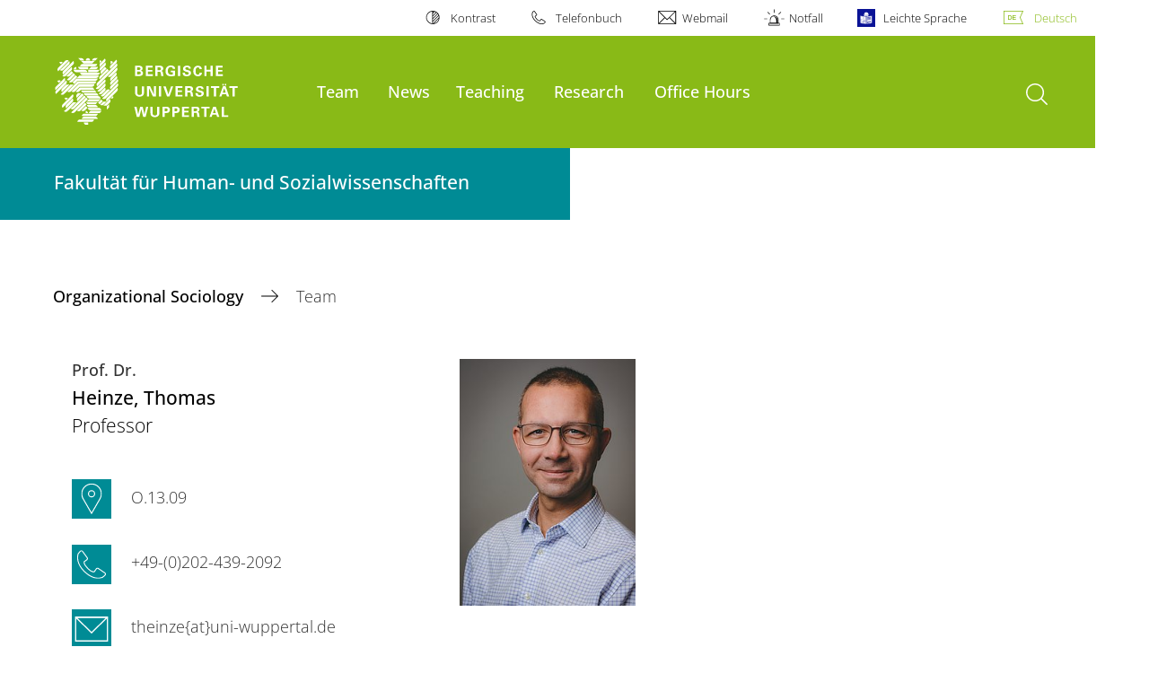

--- FILE ---
content_type: text/html; charset=utf-8
request_url: https://www.org-soz.uni-wuppertal.de/de/team/
body_size: 8175
content:
<!DOCTYPE html>
<html lang="de">
<head>

<meta charset="utf-8">
<!-- 
	**************************************************************************************************************
	*                                                                                                            *
	*    @@@@@@@@@   @@   @@@@         @@@@         Diese Webseite wird vom Zentrum für Informations-            *
	*          @@   @@   @@  @@       @@  @@        und Medienverarbeitung "ZIM" der BU Wuppertal betreut.       *
	*         @@   @@   ,@'  '@,     ,@'  '@,                                                                    *
	*        @@   @@    @@    @@     @@    @@       Bei technischen Problemen wenden Sie sich bitte an die       *
	*       @@   @@    ,@'    '@,   ,@'    '@,      Benutzer*innenberatung                                       *
	*      @@   @@     @@      @@   @@      @@      Tel.:   +49 202 439 3295                                     *
	*     @@          ,@'      '@, ,@'      '@,     E-Mail: cms@uni-wuppertal.de                                 *
	*    @@@@@@@@@@@@@@@         @@@         @@     WWW:    https://zim.uni-wuppertal.de                         *
	*                                                                                                            *
	**************************************************************************************************************

	This website is powered by TYPO3 - inspiring people to share!
	TYPO3 is a free open source Content Management Framework initially created by Kasper Skaarhoj and licensed under GNU/GPL.
	TYPO3 is copyright 1998-2026 of Kasper Skaarhoj. Extensions are copyright of their respective owners.
	Information and contribution at https://typo3.org/
-->



<title>Team</title>
<meta name="generator" content="TYPO3 CMS" />
<meta name="robots" content="INDEX,FOLLOW" />
<meta name="twitter:card" content="summary" />

<link rel="stylesheet" href="https://assets.uni-wuppertal.de/relaunch-assets/Resources/Public/Css/bundle.css" media="all">



<script src="https://assets.uni-wuppertal.de/relaunch-assets/Resources/Public/JavaScript/bundle.js"></script>



<meta name="viewport" content="width=device-width, initial-scale=1">
<meta http-equiv="X-UA-Compatible" content="ie=edge"><link rel="alternate" type="application/rss+xml" title="RSS-Feed" href="https://www.org-soz.uni-wuppertal.de/de/rss.xml" />  <link rel="apple-touch-icon" href="https://assets.uni-wuppertal.de/relaunch-assets/Resources//Public/Images/uni-touch-icon-iphone.png" />
  <link rel="apple-touch-icon" sizes="72x72" href="https://assets.uni-wuppertal.de/relaunch-assets/Resources//Public/Images/uni-touch-icon-ipad.png" />
  <link rel="apple-touch-icon" sizes="114x114" href="https://assets.uni-wuppertal.de/relaunch-assets/Resources//Public/Images/uni-touch-icon-iphone-retina.png" />
  <link rel="apple-touch-icon" sizes="144x144" href="https://assets.uni-wuppertal.de/relaunch-assets/Resources//Public/Images/uni-touch-icon-ipad-retina.png" />  <meta name="google-site-verification" content="FZ5XlN8YlYOFbZnwgDOaSM1uz9sC8OVOlPNSuR-prgg" /><meta name="DC.coverage" content="Wuppertal" scheme="DCTERMS.TGN" /><meta name="DC.Rights" content="http://www.uni-wuppertal.de/de/impressum/" scheme="DCTERMS.URI" /><meta name="geo.placename" content="Gaußstraße 20, 42119 Wuppertal, Deutschland" /><meta name="geo.region" content="DE-NW" /><meta name="geo.position" content="51.245603;7.149723" /><meta name="ICBM" content="51.245603,7.149723" />
<link rel="canonical" href="http://www.org-soz.uni-wuppertal.de/de/team/"/>
</head>
<body id="top" class="fak02 sub layout-pagets__contentSidebar " data-org-class="fak02" data-cleaned-class="sub" data-pageuid="5691">

<section class="header-wrapper">
    <header class="header">
        <div class="headerWhiteBg">
            <div class="container">
            <div class="row">
                <div class="col-12 whiteBg">
                    

<nav class="metaNavi small">
    <ul>
        <li id="contrast-btn" class="contrast-btn">
           <a href="#">
               Kontrast
           </a>
        </li>

        <li class="phonebook">
            <a href="https://www.uni-wuppertal.de/de/personen/verzeichnis/">
                Telefonbuch
            </a>
        </li>
        <li class="webmail">
            <a href="https://webmail.uni-wuppertal.de/">
                Webmail
            </a>
        </li>
        <li class="emergency">
            <a href="https://www.uni-wuppertal.de/de/hilfe-im-notfall/">
                Notfall
            </a>
        </li>
        <li class="easy-language">
            <a href="https://www.uni-wuppertal.de/de/leichte-sprache/">
                Leichte Sprache
            </a>
        </li>
        

    
        
            <li class="language de">
                <a
                    href="/de/team/"
                    hreflang="de"
                    title="Deutsch"
                    class="active"
                >Deutsch</a>
            </li>
        
    
        
    
        
    
        
    
        
    



    </ul>
</nav>



                </div>
            </div>
        </div>
    </div>
    <div class="headerBg">
        <div class="container">
            <div class="row">
                <div class="col-6 col-md-5 col-lg-4 col-xl-3 greenBg"><a class="logo" href="https://www.uni-wuppertal.de/" title="Weiter zur Uni-Startseite"><img class="img-fluid" src="https://assets.uni-wuppertal.de/relaunch-assets/Resources//Public/Images/logo_header_white.svg" alt="" width="315" height="105"></a></div>
                <div class="col-6 col-md-7 col-lg-8 col-xl-9 greenBg mainnav">
					
					    	<div class="navbar-header d-xl-none">
						    	<button class="navbar-toggle menu-trigger collapsed icon icon-white single close" data-target="#navbar-collapse-1" data-toggle="collapse" type="button"><span class="sr-only">Navigation umschalten</span><span class="icon-bar"></span><span class="icon-bar"></span><span class="icon-bar"></span></button>
						    </div>
				    		<div class="mp-pusher" id="mp-pusher">
					    		
<nav class="navbar mp-menu navbar-expand-xl" id="mp-menu">
    <div class="collapse navbar-collapse" id="navbar-collapse-1"><!-- mainNavigation -->
        <ul class="navbar-nav">
            
            
                
                
                    
                            <li class="dropdown">
                                <a class="dropdown-toggle nextOpen" data-toggle="dropdown" href="#" name="Team">Team</a>
                                <ul class="ebene0 mp-level dropdown-menu">
                                    <li class="goBack d-xl-none">
                                        <a class="lastOpen" href="#">
                                            zurück
                                        </a>
                                    </li>
                                    <li class="opennav first currentNav"><a href="/de/team/">Team</a></li>
                                    
                                    
                                        
                                                <li class="opennav dropdown dropdown-submenu"><a class="nextOpen" data-toggle="dropdown" href="#">Prof. Dr. Thomas Heinze</a>
                                                    <ul class="ebene1 mp-level dropdown-menu">
                                                        <li class="goBack d-xl-none">
                                                            <a class="lastOpen" href="#">
                                                                zurück
                                                            </a>
                                                        </li>
                                                        <li class="opennav first currentNav"><a href="https://www.org-soz.uni-wuppertal.de/de/team/detail/heinze/">Prof. Dr. Thomas Heinze</a></li>
                                                        
                                                        
                                                            
                                                                    <li class="opennav">
                                                                        <a href="/de/staff/univ-prof-dr-thomas-heinze/curriculum-vitae/"  title="Curriculum Vitae">
                                                                        Curriculum Vitae
                                                                        </a>
                                                                    </li>
                                                                
                                                        
                                                            
                                                                    <li class="opennav">
                                                                        <a href="/de/staff/univ-prof-dr-thomas-heinze/publications/"  title="Publication List">
                                                                        Publication List
                                                                        </a>
                                                                    </li>
                                                                
                                                        
                                                    </ul>
                                                </li>
                                            
                                    
                                        
                                                <li class="opennav">
                                                    <a href="https://www.org-soz.uni-wuppertal.de/de/team/detail/habicht/"  title="Dr. Isabel Maria Habicht">
                                                        Dr. Isabel Maria Habicht
                                                    </a>
                                                </li>
                                            
                                    
                                        
                                                <li class="opennav dropdown dropdown-submenu"><a class="nextOpen" data-toggle="dropdown" href="#">Dr. Arlette Jappe</a>
                                                    <ul class="ebene1 mp-level dropdown-menu">
                                                        <li class="goBack d-xl-none">
                                                            <a class="lastOpen" href="#">
                                                                zurück
                                                            </a>
                                                        </li>
                                                        <li class="opennav first currentNav"><a href="https://www.org-soz.uni-wuppertal.de/de/team/detail/jappe/">Dr. Arlette Jappe</a></li>
                                                        
                                                        
                                                            
                                                                    <li class="opennav">
                                                                        <a href="/de/staff/dr-arlette-jappe/curriculum-vitae/"  title="Curriculum Vitae">
                                                                        Curriculum Vitae
                                                                        </a>
                                                                    </li>
                                                                
                                                        
                                                            
                                                                    <li class="opennav">
                                                                        <a href="/de/staff/dr-arlette-jappe/publications/"  title="Publication List">
                                                                        Publication List
                                                                        </a>
                                                                    </li>
                                                                
                                                        
                                                    </ul>
                                                </li>
                                            
                                    
                                        
                                                <li class="opennav">
                                                    <a href="https://www.org-soz.uni-wuppertal.de/de/team/detail/krajda/"  title="Adrian Krajda">
                                                        Adrian Krajda
                                                    </a>
                                                </li>
                                            
                                    
                                        
                                                <li class="opennav">
                                                    <a href="https://www.org-soz.uni-wuppertal.de/de/team/detail/grabosch/"  title="Tobias Grabosch">
                                                        Tobias Grabosch
                                                    </a>
                                                </li>
                                            
                                    
                                        
                                                <li class="opennav">
                                                    <a href="https://www.org-soz.uni-wuppertal.de/de/team/detail/josek/"  title="Rafael Josek">
                                                        Rafael Josek
                                                    </a>
                                                </li>
                                            
                                    
                                </ul>
                            </li>
                        
                
            
                
                
                    
                            <li>
                                <a href="/de/news-1/"  name="News">
                                    News
                                </a>
                            </li>
                        
                
            
                
                
                    
                            <li class="dropdown">
                                <a class="dropdown-toggle nextOpen" data-toggle="dropdown" href="#" name="Teaching">Teaching</a>
                                <ul class="ebene0 mp-level dropdown-menu">
                                    <li class="goBack d-xl-none">
                                        <a class="lastOpen" href="#">
                                            zurück
                                        </a>
                                    </li>
                                    <li class="opennav first currentNav"><a href="/de/teaching/">Teaching</a></li>
                                    
                                    
                                        
                                                <li class="opennav dropdown dropdown-submenu"><a class="nextOpen" data-toggle="dropdown" href="#">BA/MA Theses Supervision</a>
                                                    <ul class="ebene1 mp-level dropdown-menu">
                                                        <li class="goBack d-xl-none">
                                                            <a class="lastOpen" href="#">
                                                                zurück
                                                            </a>
                                                        </li>
                                                        <li class="opennav first currentNav"><a href="/de/teaching/ba/ma-theses-supervision/">BA/MA Theses Supervision</a></li>
                                                        
                                                        
                                                            
                                                                    <li class="opennav">
                                                                        <a href="/de/teaching/ba/ma-theses-supervision/1-institutional-change-of-higher-education-and-research-organizations/"  title="1) Organizational sociology">
                                                                        1) Organizational sociology
                                                                        </a>
                                                                    </li>
                                                                
                                                        
                                                            
                                                                    <li class="opennav">
                                                                        <a href="/de/teaching/ba/ma-theses-supervision/2-creation-diffusion-and-application-of-social-and-technical-innovations/"  title="2) Economic sociology/ Sociology of Work">
                                                                        2) Economic sociology/ Sociology of Work
                                                                        </a>
                                                                    </li>
                                                                
                                                        
                                                            
                                                                    <li class="opennav">
                                                                        <a href="/de/teaching/ba/ma-theses-supervision/3-quantitative-and-qualitative-methods-in-organizational-studies/"  title="3) Sociology of Science &amp; Technology/ Institutional Change of Higher  Education and Research Organizations">
                                                                        3) Sociology of Science &amp; Technology/ Institutional Change of Higher  Education and Research Organizations
                                                                        </a>
                                                                    </li>
                                                                
                                                        
                                                            
                                                                    <li class="opennav">
                                                                        <a href="/de/teaching/ba/ma-theses-supervision/4-comparative-macrosociology-and-economic-sociology/"  title="4) Sociology of Professions">
                                                                        4) Sociology of Professions
                                                                        </a>
                                                                    </li>
                                                                
                                                        
                                                            
                                                                    <li class="opennav">
                                                                        <a href="/de/teaching/ba/ma-theses-supervision/5-general-sociology-/-comparative-macrosociology/"  title="5) General Sociology/ Comparative Macrosociology">
                                                                        5) General Sociology/ Comparative Macrosociology
                                                                        </a>
                                                                    </li>
                                                                
                                                        
                                                    </ul>
                                                </li>
                                            
                                    
                                        
                                                <li class="opennav">
                                                    <a href="/de/teaching/teaching-winter-semester-2022/23/"  title="Course catalog">
                                                        Course catalog
                                                    </a>
                                                </li>
                                            
                                    
                                        
                                                <li class="opennav">
                                                    <a href="/de/teaching/exams-summer-semester-2025/"  title="Exams">
                                                        Exams
                                                    </a>
                                                </li>
                                            
                                    
                                </ul>
                            </li>
                        
                
            
                
                
                    
                            <li class="dropdown">
                                <a class="dropdown-toggle nextOpen" data-toggle="dropdown" href="#" name="Research">Research</a>
                                <ul class="ebene0 mp-level dropdown-menu">
                                    <li class="goBack d-xl-none">
                                        <a class="lastOpen" href="#">
                                            zurück
                                        </a>
                                    </li>
                                    <li class="opennav first currentNav"><a href="/de/research/">Research</a></li>
                                    
                                    
                                        
                                                <li class="opennav">
                                                    <a href="/de/research/publications/"  title="Publications">
                                                        Publications
                                                    </a>
                                                </li>
                                            
                                    
                                        
                                                <li class="opennav">
                                                    <a href="/de/research/ongoing-research-projects/"  title="Ongoing Research Projects">
                                                        Ongoing Research Projects
                                                    </a>
                                                </li>
                                            
                                    
                                        
                                                <li class="opennav">
                                                    <a href="/de/research/completed-research-projects/"  title="Completed Research Projects">
                                                        Completed Research Projects
                                                    </a>
                                                </li>
                                            
                                    
                                        
                                                <li class="opennav dropdown dropdown-submenu"><a class="nextOpen" data-toggle="dropdown" href="#">Completed Doctoral Theses</a>
                                                    <ul class="ebene1 mp-level dropdown-menu">
                                                        <li class="goBack d-xl-none">
                                                            <a class="lastOpen" href="#">
                                                                zurück
                                                            </a>
                                                        </li>
                                                        <li class="opennav first currentNav"><a href="/de/research/completed-doctoral-theses/">Completed Doctoral Theses</a></li>
                                                        
                                                        
                                                            
                                                                    <li class="opennav">
                                                                        <a href="/de/research/completed-doctoral-theses/dr-steffi-heinecke/"  title="Dr. Steffi Heinecke">
                                                                        Dr. Steffi Heinecke
                                                                        </a>
                                                                    </li>
                                                                
                                                        
                                                            
                                                                    <li class="opennav">
                                                                        <a href="/de/research/completed-doctoral-theses/dr-sabrina-petersohn/"  title="Dr. Sabrina Petersohn">
                                                                        Dr. Sabrina Petersohn
                                                                        </a>
                                                                    </li>
                                                                
                                                        
                                                            
                                                                    <li class="opennav">
                                                                        <a href="/de/research/completed-doctoral-theses/dr-david-pithan/"  title="Dr. David Pithan">
                                                                        Dr. David Pithan
                                                                        </a>
                                                                    </li>
                                                                
                                                        
                                                            
                                                                    <li class="opennav">
                                                                        <a href="/de/research/completed-doctoral-theses/dr-maria-glasow/"  title="Dr. Maria Glasow">
                                                                        Dr. Maria Glasow
                                                                        </a>
                                                                    </li>
                                                                
                                                        
                                                            
                                                                    <li class="opennav">
                                                                        <a href="/de/research/completed-doctoral-theses/dr-marie-von-der-heyden/"  title="Dr. Marie von der Heyden">
                                                                        Dr. Marie von der Heyden
                                                                        </a>
                                                                    </li>
                                                                
                                                        
                                                            
                                                                    <li class="opennav">
                                                                        <a href="/de/research/completed-doctoral-theses/dr-lucas-gautheron/"  title="Dr. Lucas Gautheron">
                                                                        Dr. Lucas Gautheron
                                                                        </a>
                                                                    </li>
                                                                
                                                        
                                                            
                                                                    <li class="opennav">
                                                                        <a href="/de/research/completed-doctoral-theses/dr-jasmin-dierkes/"  title="Dr. Jasmin Dierkes">
                                                                        Dr. Jasmin Dierkes
                                                                        </a>
                                                                    </li>
                                                                
                                                        
                                                    </ul>
                                                </li>
                                            
                                    
                                </ul>
                            </li>
                        
                
            
                
                
                    
                            <li>
                                <a href="/de/office-hours/"  name="Office Hours">
                                    Office Hours
                                </a>
                            </li>
                        
                
            
        </ul><a class="closeNav" href="#"><span class="sr-only">Navigation schließen</span></a>
    </div>
</nav>

					    	</div>
						
                    

  <!---->
  
  

  <!-- open-search btn-->
  
      <a class="search" href="#">
        <span class="sr-only">Suche öffnen</span>
      </a>
  

  <div class="searchbox" style="display:none;">
    <div class="container">
      <div class="row"> 
    
        <div id="google-consent-wrapper" class="col-12 col-xl-10 offset-xl-1">
          <div id="enable-google-toolbar">
            <button id="enable-google" class="btn btn-primary no-arrow">Google-Suche nachladen</button> 
            <div id="save-decision">
              <input id="cookie-consent" name="cookie-consent" type="checkbox">
              <label for="cookie-consent">Entscheidung merken</label>
            </div>
          </div>

          <div id="disclaimer-section">
            <p id="cookie-disclaimer">Mit der Aktivierung der Google-Suche bestätigen Sie, dass Sie mit der Einbindung und der dazu erforderlichen Datenübermittlung an Google einverstanden sind. Möchten Sie, dass ihr Browser sich diese Entscheidung merkt, wird ein Cookie mit einer Gültigkeit von 31 Tagen abgelegt.</p>
            <p id="google-alternative">Alternativ können Sie die Suche auch mit der freien Suchmaschine <a href="https://duckduckgo.com/?q=site:uni-wuppertal.de">DuckDuckGo</a> durchführen!</p>
          </div>
        
        </div> <!-- END: google-consent-wrapper -->

        <div id="google-search-wrapper" class="col-12 col-xl-10 offset-xl-1">
          <div class="gcse-search"></div>
          <p id="data-policy"><a href="https://www.uni-wuppertal.de/de/datenschutzerklaerung-pse/">Datenschutzerklärung zur Nutzung der Google-Suche</a>/</p>
        </div> <!-- END: google-search-wrapper -->
        
			<span id="googleSeIdContainer" data-id="97ab795900a4843e6" style="display:none;"></span>
		
        <script>
          // DOM-Elements
          const consentWrapper = document.querySelector('#google-consent-wrapper'); // div with consent text and btns
          const enableBtn = document.querySelector('#enable-google');               // btn to enable google-search
          const cookieConsent = document.querySelector("#cookie-consent");          // checkbox: user input for cookie consent
          
          // Event Listeners
          window.addEventListener("DOMContentLoaded", function() {
            if (getCookie("google-consent") != "") {
              activateGoogle();
            } 
          });

          enableBtn.addEventListener("click", function() {
            activateGoogle(cookieConsent.checked);
          });
          
          var linkSearchId = "https://cse.google.com/cse.js?cx=" + jQuery('#googleSeIdContainer').data('id');
          
          // Functions
          function activateGoogle(cookie_consent) {
            jQuery.getScript(linkSearchId);
            consentWrapper.classList.add("hide");

            if (cookie_consent) { 
              setCookie("google-consent", 1, 31); 
            } 
          }
          
          function setCookie(c_name, c_value, exdays) {
            // create expiration date
            let expires = new Date();
            expires.setTime(expires.getTime() + (exdays * 24 * 60 * 60 * 1000));
            expires = "expires="+expires.toUTCString();

            // create cookie
            document.cookie = c_name + "=" + c_value + ";" + expires + ";path=/";
          }

          function getCookie(c_name) {
            let name = c_name + "=";
            let ca = document.cookie.split(';');
            for(let i = 0; i < ca.length; i++) {
              let c = ca[i];
              while (c.charAt(0) == ' ') {
                c = c.substring(1);
              }
              if (c.indexOf(name) == 0) {
                return c.substring(name.length, c.length);
              }
            }
            return "";
          }
          
        </script>

      </div> <!-- END: row -->
    </div> <!-- END: container -->
  </div> <!-- END: searchbox -->


  <!-- close-search btn -->
  <a class="closeSearch icon icon-white single close" href="#" style="display:none;"><span class="sr-only">Suche schließen</span></a>


                </div>
            </div>
        </div>
    </div>
    <!-- faculty instances have a subheader, optionally with a logo -->
    
        
                <div class="headerSubdomains bgColor bgOutlined ">
                    <div class="container">
                        <div class="row">
                            <div class="col-lg-6 col-md-8 col-sm-9 col-12 subheader bgColor bgOutlined">
                                <p class="h3">Fakultät für Human- und Sozialwissenschaften</p>
                                
                                <a href="/" class="stretched-link"></a>
                            </div>
                        </div>
                    </div>
                </div>
            
    

    </header>
</section>


        <div class="pagewrapper with-subheader">
            
    <div id="page">
        


        
    



        <div class="container">
            <div class="row breadcrumb-section">
                <div class="col-12">
                    
    
        <nav class="breadcrumb-section">
            <ol class="breadcrumb">
                
                    <li class="breadcrumb-item">
                        
                                <a class="breadcrumb-link" href="/de/news-1/" title="Organizational Sociology">
                                    Organizational Sociology
                                </a>
                            
                    </li>
                
                    <li class="breadcrumb-item active" aria-current="page">
                        
                                Team
                            
                    </li>
                
            </ol>
        </nav>
    


                </div>
            </div>
            <div class="row content">
                <div class="col-lg-7 content-main">
                    <a id="c15867" class="jump-link"></a>

   	
       	

	



   		



    
        


	<div class="modul staff-list buw-block">
		<div class="row contact-list">
			

				
				
				
					
				
				

				<div class="staff-list-entry block col-12">
					<article class="row contact-entry">
						
							<div class="col-sm-5 col-lg-4 order-sm-12 mb-40 mb-sm-0">
								<a title=" Prof. Dr. Thomas Heinze" href="/de/team/detail/heinze/">	
									<img class="img-fluid" title=" Prof. Dr. Thomas Heinze" alt=" Prof. Dr. Thomas Heinze" src="/fileadmin/_processed_/a/2/csm_b03a151d_5bfb5f1717.jpeg" width="245" height="344" />
								</a>
							</div>
						
						<div class="col-sm-7 col-lg-8">
							<h3>
								<span class="metaName"> Prof. Dr.</span>
								<a title=" Prof. Dr. Thomas Heinze" href="/de/team/detail/heinze/">
										<span class=>Heinze</span>, Thomas
								</a>
								
									<br>
									<p class="position-title">Professor</p>
								
							</h3>
							<div class="row contact-data">
								
									<div class="col col-12">
										<i class="colored-bg icon icon-white location single"></i>
										<p>O.13.09</p>
									</div>
								
								
									<div class="col col-12">
										<a href="tel:+49-(0)202-439-2092">
											<i class="colored-bg icon icon-white telephone single"></i>
											<p>+49-(0)202-439-2092</p>
										</a>
									</div>
								
								
								
								
									<div class="col col-12">
										<a href="#" data-mailto-token="nbjmup+uifjoaf{bu}voj.xvqqfsubm/ef" data-mailto-vector="1">
											<i class="colored-bg icon icon-white mail single"></i>
											<p>theinze{at}uni-wuppertal.de</p>
										</a>
									</div>
								
							</div>
						</div>
						<div class="col-12 order-12">
							<hr>
						</div>
					</article>
				</div>
				<div class="staff-list-divider block col-12">
					<hr class="colored">
				</div>
			

				
				
				
					
				
				

				<div class="staff-list-entry block col-12">
					<article class="row contact-entry">
						
							<div class="col-sm-5 col-lg-4 order-sm-12 mb-40 mb-sm-0">
								<a title=" Dr. Isabel Maria Habicht" href="/de/team/detail/habicht/">	
									<img class="img-fluid" title=" Dr. Isabel Maria Habicht" alt=" Dr. Isabel Maria Habicht" src="/fileadmin/_processed_/7/1/csm_Isabel_Habicht_cdad5212ad.jpg" width="245" height="342" />
								</a>
							</div>
						
						<div class="col-sm-7 col-lg-8">
							<h3>
								<span class="metaName"> Dr.</span>
								<a title=" Dr. Isabel Maria Habicht" href="/de/team/detail/habicht/">
										<span class=>Habicht</span>, Isabel Maria
								</a>
								
									<br>
									<p class="position-title">Akademische Rätin</p>
								
							</h3>
							<div class="row contact-data">
								
									<div class="col col-12">
										<i class="colored-bg icon icon-white location single"></i>
										<p>O13.05</p>
									</div>
								
								
									<div class="col col-12">
										<a href="tel:+49-(0)202-439-2169">
											<i class="colored-bg icon icon-white telephone single"></i>
											<p>+49-(0)202-439-2169</p>
										</a>
									</div>
								
								
								
								
									<div class="col col-12">
										<a href="#" data-mailto-token="nbjmup+ibcjdiu[bu]voj.xvqqfsubm/ef" data-mailto-vector="1">
											<i class="colored-bg icon icon-white mail single"></i>
											<p>habicht[at]uni-wuppertal.de</p>
										</a>
									</div>
								
							</div>
						</div>
						<div class="col-12 order-12">
							<hr>
						</div>
					</article>
				</div>
				<div class="staff-list-divider block col-12">
					<hr class="colored">
				</div>
			

				
				
				
					
				
				

				<div class="staff-list-entry block col-12">
					<article class="row contact-entry">
						
							<div class="col-sm-5 col-lg-4 order-sm-12 mb-40 mb-sm-0">
								<a title=" Dr. Arlette Jappe" href="/de/team/detail/jappe/">	
									<img class="img-fluid" title=" Dr. Arlette Jappe" alt=" Dr. Arlette Jappe" src="/fileadmin/_processed_/3/1/csm_Jappe_01893a6800.jpg" width="245" height="327" />
								</a>
							</div>
						
						<div class="col-sm-7 col-lg-8">
							<h3>
								<span class="metaName"> Dr.</span>
								<a title=" Dr. Arlette Jappe" href="/de/team/detail/jappe/">
										<span class=>Jappe</span>, Arlette
								</a>
								
									<br>
									<p class="position-title">Senior Scientist</p>
								
							</h3>
							<div class="row contact-data">
								
									<div class="col col-12">
										<i class="colored-bg icon icon-white location single"></i>
										<p>O.13.07</p>
									</div>
								
								
									<div class="col col-12">
										<a href="tel:+49-(0)202-439-5065">
											<i class="colored-bg icon icon-white telephone single"></i>
											<p>+49-(0)202-439-5065</p>
										</a>
									</div>
								
								
								
								
									<div class="col col-12">
										<a href="#" data-mailto-token="nbjmup+kbqqf{bu}voj.xvqqfsubm/ef" data-mailto-vector="1">
											<i class="colored-bg icon icon-white mail single"></i>
											<p>jappe{at}uni-wuppertal.de</p>
										</a>
									</div>
								
							</div>
						</div>
						<div class="col-12 order-12">
							<hr>
						</div>
					</article>
				</div>
				<div class="staff-list-divider block col-12">
					<hr class="colored">
				</div>
			

				
				
				
					
				
				

				<div class="staff-list-entry block col-12">
					<article class="row contact-entry">
						
							<div class="col-sm-5 col-lg-4 order-sm-12 mb-40 mb-sm-0">
								<a title=" M.A. Adrian Krajda" href="/de/team/detail/krajda/">	
									<img class="img-fluid" title=" M.A. Adrian Krajda" alt=" M.A. Adrian Krajda" src="/fileadmin/_processed_/d/1/csm_AK_aed741ad3a.jpg" width="245" height="239" />
								</a>
							</div>
						
						<div class="col-sm-7 col-lg-8">
							<h3>
								<span class="metaName"> M.A.</span>
								<a title=" M.A. Adrian Krajda" href="/de/team/detail/krajda/">
										<span class=>Krajda</span>, Adrian
								</a>
								
									<br>
									<p class="position-title">Research Assistant</p>
								
							</h3>
							<div class="row contact-data">
								
									<div class="col col-12">
										<i class="colored-bg icon icon-white location single"></i>
										<p>O.13.13</p>
									</div>
								
								
									<div class="col col-12">
										<a href="tel:+49-(0)202-439-5027">
											<i class="colored-bg icon icon-white telephone single"></i>
											<p>+49-(0)202-439-5027</p>
										</a>
									</div>
								
								
								
								
									<div class="col col-12">
										<a href="#" data-mailto-token="nbjmup+lsbkebAvoj.xvqqfsubm/ef" data-mailto-vector="1">
											<i class="colored-bg icon icon-white mail single"></i>
											<p>krajda[at]uni-wuppertal.de</p>
										</a>
									</div>
								
							</div>
						</div>
						<div class="col-12 order-12">
							<hr>
						</div>
					</article>
				</div>
				<div class="staff-list-divider block col-12">
					<hr class="colored">
				</div>
			

				
				
				
					
				
				

				<div class="staff-list-entry block col-12">
					<article class="row contact-entry">
						
						<div class="col-sm-7 col-lg-8">
							<h3>
								<span class="metaName"> B.Sc.</span>
								<a title=" B.Sc. Rafael Josek" href="/de/team/detail/josek/">
										<span class=>Josek</span>, Rafael
								</a>
								
							</h3>
							<div class="row contact-data">
								
									<div class="col col-12">
										<i class="colored-bg icon icon-white location single"></i>
										<p>O.13.13</p>
									</div>
								
								
									<div class="col col-12">
										<a href="tel:+49-(0)202-439-5025">
											<i class="colored-bg icon icon-white telephone single"></i>
											<p>+49-(0)202-439-5025</p>
										</a>
									</div>
								
								
								
								
									<div class="col col-12">
										<a href="#" data-mailto-token="nbjmup+kptfl{bu}voj.xvqqfsubm/ef" data-mailto-vector="1">
											<i class="colored-bg icon icon-white mail single"></i>
											<p>josek{at}uni-wuppertal.de</p>
										</a>
									</div>
								
							</div>
						</div>
						<div class="col-12 order-12">
							<hr>
						</div>
					</article>
				</div>
				<div class="staff-list-divider block col-12">
					<hr class="colored">
				</div>
			

				
				
				
					
				
				

				<div class="staff-list-entry block col-12">
					<article class="row contact-entry">
						
							<div class="col-sm-5 col-lg-4 order-sm-12 mb-40 mb-sm-0">
								<a title=" M.A. Tobias Grabosch" href="/de/team/detail/grabosch/">	
									<img class="img-fluid" title=" M.A. Tobias Grabosch" alt=" M.A. Tobias Grabosch" src="/fileadmin/_processed_/4/8/csm_Grabosch_c2e8246223.jpg" width="245" height="328" />
								</a>
							</div>
						
						<div class="col-sm-7 col-lg-8">
							<h3>
								<span class="metaName"> M.A.</span>
								<a title=" M.A. Tobias Grabosch" href="/de/team/detail/grabosch/">
										<span class=>Grabosch</span>, Tobias
								</a>
								
									<br>
									<p class="position-title">Research Assistant</p>
								
							</h3>
							<div class="row contact-data">
								
									<div class="col col-12">
										<i class="colored-bg icon icon-white location single"></i>
										<p>O.13.13</p>
									</div>
								
								
								
								
								
							</div>
						</div>
						<div class="col-12 order-12">
							<hr>
						</div>
					</article>
				</div>
				<div class="staff-list-divider block col-12">
					<hr class="colored">
				</div>
			

				
				
				
					
				
				

				<div class="staff-list-entry block col-12">
					<article class="row contact-entry">
						
							<div class="col-sm-5 col-lg-4 order-sm-12 mb-40 mb-sm-0">
								<a title=" B.A. Selin Kaya" href="/de/team/detail/kaya/">	
									<img class="img-fluid" title=" B.A. Selin Kaya" alt=" B.A. Selin Kaya" src="/fileadmin/_processed_/f/0/csm_Kaya__Selin_Foto_78a16ead9c.jpg" width="245" height="409" />
								</a>
							</div>
						
						<div class="col-sm-7 col-lg-8">
							<h3>
								<span class="metaName"> B.A.</span>
								<a title=" B.A. Selin Kaya" href="/de/team/detail/kaya/">
										<span class=>Kaya</span>, Selin
								</a>
								
									<br>
									<p class="position-title">Research Assistant</p>
								
							</h3>
							<div class="row contact-data">
								
									<div class="col col-12">
										<i class="colored-bg icon icon-white location single"></i>
										<p>O.13.19</p>
									</div>
								
								
								
								
								
							</div>
						</div>
						<div class="col-12 order-12">
							<hr>
						</div>
					</article>
				</div>
				<div class="staff-list-divider block col-12">
					<hr class="colored">
				</div>
			
		</div>
	</div>


    


                    

    



                </div>
                <div class="col-lg-4 offset-lg-1 content-sidebar">
                    
                    

    



                </div>
            </div>
        </div>
    </div>
    
    <section class="container socialblock">
        <div class="row">
            <div class="col-12 social-outer-wrapper">
                <p class="h1">Weitere Infos über #UniWuppertal:</p>
                <div class="social-icons-wrapper">
                    <a class="facebook" href="https://www.facebook.com/uni.wuppertal/"
                    title="Weiter zu Facebook"><img class="icon"
                    src="https://assets.uni-wuppertal.de/relaunch-assets/Resources//Public/Icons/Social/iconFacebook.svg" alt=""></a>
                    <a class="instagram" href="https://www.instagram.com/uni.wuppertal/"
                    title="Weiter zu Instagram"><img class="icon"
                    src="https://assets.uni-wuppertal.de/relaunch-assets/Resources//Public/Icons/Social/iconInstagram.svg" alt=""></a>
                    
                    <a class="youtube" href="https://www.youtube.com/channel/UC7J_SsRaAa4R280iM5-pcQA"
                    title="Weiter zu Youtube"><img class="icon"
                    src="https://assets.uni-wuppertal.de/relaunch-assets/Resources//Public/Icons/Social/iconYoutube.svg" alt=""></a>
                    <a class="linkedin" href="https://de.linkedin.com/school/buw/"
                    title="Weiter zu LinkedIn"><img class="icon"
                    src="https://assets.uni-wuppertal.de/relaunch-assets/Resources//Public/Icons/Social/iconLinkedIn.svg" alt=""></a>
                    <a class="bluesky" href="https://bsky.app/profile/uni-wuppertal.bsky.social"
                    title="Weiter zu bluesky"><img class="icon"
                    src="https://assets.uni-wuppertal.de/relaunch-assets/Resources//Public/Icons/Social/iconBluesky.svg" alt=""></a>
                    <a class="mastodon" href="https://wisskomm.social/@uni_wuppertal"
                    title="Weiter zu Mastodon"><img class="icon"
                    src="https://assets.uni-wuppertal.de/relaunch-assets/Resources//Public/Icons/Social/iconMastodon.svg" alt=""></a>
                </div>
            </div>
        </div>
    </section>


        </div>
    

<footer class="footer">
    <div class="bgColor bgOutlined">
        <div class="container">
            <div class="row">
                
                        <div class="col-xl-8 col-lg-10 col-md-6 footer-contact">
                    
                    
                            <p class="big">Bergische Universität Wuppertal</p>
                            <p>Gaußstraße 20<br>42119 Wuppertal</p>
                            <p>
                                <strong>Postfach</strong> 42097 Wuppertal
                                <br>
                                <strong>Telefon</strong> +49 202 439-0
                                
                                <br>
                                <strong>Internet</strong> www.uni-wuppertal.de
                            </p>
                            <p class="last"><a class="footer-link" href="https://www.uni-wuppertal.de/de/kontakt/">
                                Kontakt
                            </a></p>
                        
                </div>
                
                
                <div class="col-8 col-xl-2 offset-xl-4 col-lg-3 offset-lg-2 col-md-5 col-sm-6 align-self-end footerLogo">
                    
                    <img class="img-fluid" src="https://assets.uni-wuppertal.de/relaunch-assets/Resources//Public/Images/logo_footer_white.svg" alt="" width="327" height="104">
                </div>
            </div>
        </div>
    </div>
    <div class="container">
        <div class="row">
            <div class="col-12 footer-social">
                <ul class="social small">
                    
                        <li><a class="facebook" href="https://www.facebook.com/uni.wuppertal/" title="Weiter zu Facebook">
                            <img src="https://assets.uni-wuppertal.de/relaunch-assets/Resources//Public/Icons/Social/iconFacebook.svg" alt="">
                        </a></li>
                    
                    
                        <li><a class="instagram" href="https://www.instagram.com/uni.wuppertal/" title="Weiter zu Instagram">
                            <img src="https://assets.uni-wuppertal.de/relaunch-assets/Resources//Public/Icons/Social/iconInstagram.svg" alt="">
                        </a></li>
                    
                    
                    
                        <li><a class="youtube" href="https://www.youtube.com/channel/UC7J_SsRaAa4R280iM5-pcQA" title="Weiter zu Youtube">
                            <img src="https://assets.uni-wuppertal.de/relaunch-assets/Resources//Public/Icons/Social/iconYoutube.svg" alt="">
                        </a></li>
                    
                    
                        <li><a class="linkedin" href="https://de.linkedin.com/school/buw/" title="Weiter zu LinkedIn">
                            <img src="https://assets.uni-wuppertal.de/relaunch-assets/Resources//Public/Icons/Social/iconLinkedIn.svg" alt="">
                        </a></li>
                    
                    
                        <li><a class="bluesky" href="https://bsky.app/profile/uni-wuppertal.bsky.social" title="Weiter zu bluesky">
                            <img src="https://assets.uni-wuppertal.de/relaunch-assets/Resources//Public/Icons/Social/iconBluesky.svg" alt="">
                        </a></li>
                    
                    
                        <li><a class="mastodon" href="https://wisskomm.social/@uni_wuppertal" title="Weiter zu Mastodon">
                            <img src="https://assets.uni-wuppertal.de/relaunch-assets/Resources//Public/Icons/Social/iconMastodon.svg" alt="">
                        </a></li>
                    
                </ul>
                <nav class="footer-nav">
                    <ul class="">
                        <li><a href="https://www.uni-wuppertal.de/de/impressum/">Impressum</a></li>
                        <li><a href="https://www.uni-wuppertal.de/de/datenschutz/">Datenschutz</a></li>
                        <li><a href="/de/copyright/">Bildrechte</a></li>
                        <li><a href="https://www.presse.uni-wuppertal.de/de/">Presse</a></li>
                        <li><a href="https://www.uni-wuppertal.de/de/barrierefreiheit/">Barrierefreiheit</a></li>
                        <li><a href="https://www.uni-wuppertal.de/de/sitemap/">Sitemap</a></li>
                    </ul>
                </nav>
                <div class="copyright"><span class="">&copy; 2026 - Bergische Universität Wuppertal</span></div>
            </div>
        </div>
    </div>
</footer>

<script src="/typo3conf/ext/powermail/Resources/Public/JavaScript/Powermail/Form.min.1687770965.js" defer="defer"></script>
<script async="async" src="/typo3temp/assets/js/cfd16b174d7f7b046e20adbc2e0a1094.1725637134.js"></script>

<link rel="stylesheet" type="text/css" href="https://assets.uni-wuppertal.de/relaunch-assets/Resources/Public/Css/icons.css" media="all"><!-- Matomo -->
<script>
  var _paq = window._paq = window._paq || [];
  /* tracker methods like "setCustomDimension" should be called before "trackPageView" */
  _paq.push(['trackPageView']);
  _paq.push(['enableLinkTracking']);
  (function() {
    var u="https://buwal.uni-wuppertal.de/";
    _paq.push(['setTrackerUrl', u+'matomo.php']);
    _paq.push(['setSiteId', '149']);
    var d=document, g=d.createElement('script'), s=d.getElementsByTagName('script')[0];
    g.async=true; g.src=u+'matomo.js'; s.parentNode.insertBefore(g,s);
  })();
</script>
<!-- End Matomo Code -->
<script>
	if (document.querySelectorAll(".contact-entry .img-fluid").length > 1) {
		var tempImg = '';
		var counter = 0;
		var doublette = 0;

		document.querySelectorAll(".contact-entry .img-fluid").forEach(img => {

			if (counter == 0) {
				tempImg = img.getAttribute('src');
			}

			if (img.getAttribute('src') == tempImg) {
				doublette++;
			}
			counter++;
		});

		if (doublette != 0 && (counter == doublette)) {
			var currentLocation = window.location;
			var rewriteTo = currentLocation.toString().split("/").slice(0, -1).join("/");
			location.href = rewriteTo;
		}
	}
</script>
</body>
</html>